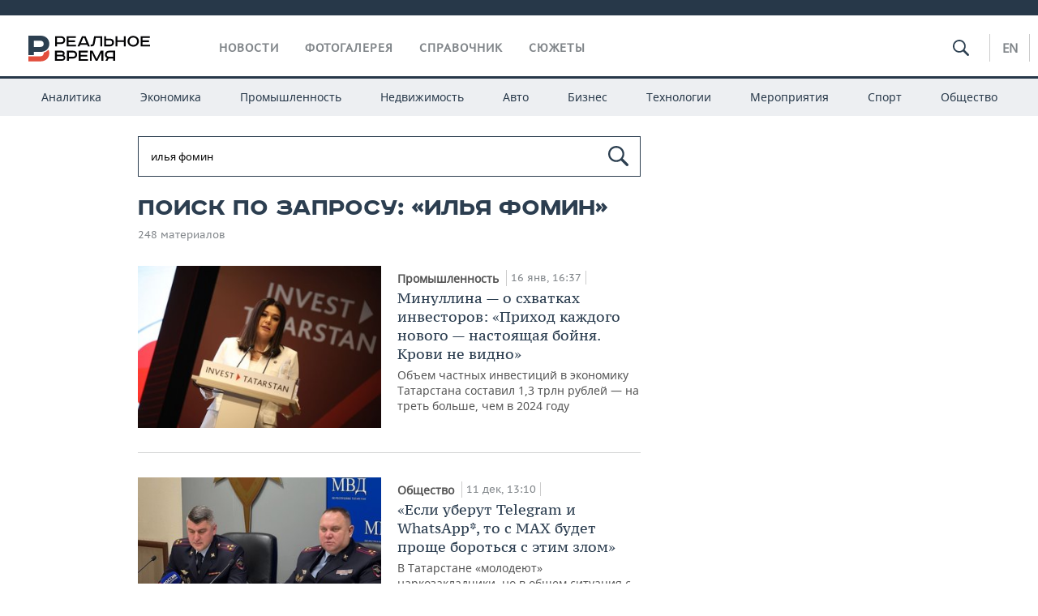

--- FILE ---
content_type: text/html; charset=utf-8
request_url: https://realnoevremya.ru/search/%D0%B8%D0%BB%D1%8C%D1%8F%20%D1%84%D0%BE%D0%BC%D0%B8%D0%BD
body_size: 15488
content:
<!DOCTYPE html>
<html lang="ru">
<head prefix="og: https://ogp.me/ns# fb: https://ogp.me/ns/fb# article: https://ogp.me/ns/article#">
    <meta http-equiv="Content-Type" content="text/html; charset=utf-8" />
    <link rel="icon" type="image/png" href="/favicon-16x16.png" sizes="16x16" />
    <link rel="icon" type="image/png" href="/favicon-32x32.png" sizes="32x32" />
    <link rel="icon" type="image/png" href="/favicon-96x96.png" sizes="96x96" />
    <link rel="icon" type="image/png" href="/favicon-192x192.png" sizes="192x192" />
    <meta name="twitter:card" content="summary_large_image" />
    <meta name="twitter:site" content="@Realnoevremya" />
        <meta property="og:type" content="Article" />
    <meta property="og:locale" content="ru_RU"/>
    <meta property="og:site_name" content="Реальное время"/>
    <meta property="og:url" content="https://realnoevremya.ru/search/илья фомин" />
            <link rel="image_src" href="https://realnoevremya.ru/assets/journal/images/social-logo.png" />
        <meta property="vk:image" content="https://realnoevremya.ru/assets/journal/images/social-logo.png" />
        <meta property="twitter:image" content="https://realnoevremya.ru/assets/journal/images/social-logo.png" />
        <meta property="og:image" content="https://realnoevremya.ru/assets/journal/images/social-logo.png" />
        <meta property="og:image:width" content="600" />
        <meta property="og:image:height" content="320" />
        <meta property="og:title" content="Поиск по запросу «илья фомин» — Реальное время" />
    <meta property="twitterDescription" content="Поиск по запросу «илья фомин» — Реальное время" />
    <meta property="og:description" content="Узнайте больше по теме: илья фомин. Ознакомьтесь с детальной информацией в экспертных статьях и новостях на сайте интернет-газеты Реальное время." />
    <meta property="pageDescription" content="Узнайте больше по теме: илья фомин. Ознакомьтесь с детальной информацией в экспертных статьях и новостях на сайте интернет-газеты Реальное время." />
    <meta name="description" content="Узнайте больше по теме: илья фомин. Ознакомьтесь с детальной информацией в экспертных статьях и новостях на сайте интернет-газеты Реальное время." />
            <meta name="keywords" content="новости, новости казани и татарстана, новости россии, спорт, политика, экономика, финансы, бизнес газета, курсы валют, исследование" />
                    <link rel="canonical" href="https://realnoevremya.ru/search/илья фомин">
        
            <meta name="robots" content="index, follow">
    
    
    <link rel="alternate" media="only screen and (max-width: 640px)" href="https://m.realnoevremya.ru/search/илья фомин">

    <title>Поиск по запросу «илья фомин» — Реальное время</title>
    <link rel="icon" href="/favicon.svg" type="image/x-icon">

        <link rel="stylesheet" href="/assets/journal/css/styles.min.css?v=1473867705">
    <link rel="stylesheet" type="text/css" href="/assets/journal/css/content-style.css?v=1473867705" />
    <link rel="stylesheet" href="/assets/journal/css/print.css" media="print" />
</head>

<body class="search index">
<div class="pageWrap">
    <svg xmlns="http://www.w3.org/2000/svg" xmlns:xlink="http://www.w3.org/1999/xlink" x="0px" y="0px"  style="display: none;" >
    <symbol id="logo-text" viewBox="0 0 150 32">
            <path class="st0" d="M40.3,0.7c2.9,0,5.1,1.9,5.1,4.8s-2.2,4.8-5.1,4.8h-5v2.9h-2.3V0.7H40.3z M35.3,8.2h5c1.7,0,2.9-1,2.9-2.7
        c0-1.7-1.2-2.7-2.9-2.7h-5V8.2z"/>
            <path class="st0" d="M58.5,0.7v2.1h-8.9v3h8v2.1h-8v3.3h9.2v2.1H47.3V0.7H58.5z"/>
            <path class="st0" d="M70.5,0.7l5.3,12.5h-2.4l-0.9-2H64l-0.9,2h-2.5l5.5-12.5H70.5z M64.8,9.2h6.7L69,2.7h-1.4L64.8,9.2z"/>
            <path class="st0" d="M91,0.7v12.5h-2.3V2.8h-5.6l-1.4,7.3c-0.4,2.1-1.7,3.1-3.7,3.1h-1.3V11h1.1c0.9,0,1.4-0.4,1.6-1.2l1.7-9.1H91
        z"/>
            <path class="st0" d="M95.7,0.7v3h4.8c2.9,0,5.1,1.8,5.1,4.7c0,2.9-2.2,4.8-5.1,4.8h-7.1V0.7H95.7z M95.7,11.1h4.6
        c1.9,0,2.9-1,2.9-2.7c0-1.8-1.1-2.7-2.9-2.7h-4.6V11.1z"/>
            <path class="st0" d="M109.8,0.7v5h8v-5h2.3v12.5h-2.3V7.7h-8v5.5h-2.3V0.7H109.8z"/>
            <path class="st0" d="M129.3,13.5c-3.9,0-7-2.6-7-6.6s3.1-6.6,7-6.6s7,2.6,7,6.6S133.2,13.5,129.3,13.5z M129.3,11.5
        c2.7,0,4.7-1.7,4.7-4.6c0-2.9-2.1-4.6-4.7-4.6c-2.6,0-4.7,1.7-4.7,4.6S126.7,11.5,129.3,11.5z"/>
            <path class="st0" d="M149.7,0.7v2.1h-8.9v3h8v2.1h-8v3.3h9.2v2.1h-11.5V0.7H149.7z"/>
            <path class="st0" d="M40.9,18.6c2.3,0,3.8,1.3,3.8,3.2c0,1-0.3,1.8-1.1,2.3c1.2,0.5,1.9,1.7,1.9,3.1c0,2.1-1.7,3.8-4.1,3.8h-8.6
        V18.6H40.9z M35.3,23.6h5.9c0.9,0,1.4-0.7,1.4-1.4c0-0.8-0.4-1.5-1.7-1.5h-5.6L35.3,23.6L35.3,23.6z M35.3,29h6.2
        c1.3,0,2-0.8,2-1.7c0-1.1-0.7-1.7-1.8-1.7h-6.4L35.3,29L35.3,29z"/>
            <path class="st0" d="M55,18.6c2.9,0,5.1,1.9,5.1,4.8s-2.2,4.8-5.1,4.8h-5.1v2.9h-2.3V18.6H55z M49.9,26.1h5c1.7,0,2.9-1,2.9-2.7
        c0-1.7-1.2-2.7-2.9-2.7h-5V26.1z"/>
            <path class="st0" d="M73.3,18.6v2.1h-8.9v3h8v2.1h-8V29h9.2v2.1H62.1V18.6L73.3,18.6L73.3,18.6z"/>
            <path class="st0" d="M79.2,18.6l4.9,9.9h0.1l4.9-9.9h3.3v12.5h-2.3v-9.7h-0.2l-4.8,9.7H83l-4.7-9.7h-0.2v9.7h-2.2V18.6L79.2,18.6
        L79.2,18.6z"/>
            <path class="st0" d="M106.8,31.1h-2.3v-2.9H99l-1.6,2.9h-2.5l2-3.5c-1.6-0.8-2.5-2.3-2.5-4.2c0-2.9,2.2-4.8,5.1-4.8h7.4V31.1z
         M99.5,20.7c-1.7,0-2.9,1.1-2.9,2.7c0,1.7,1.2,2.6,2.9,2.6h5v-5.4H99.5z"/>
    </symbol>
    <symbol id="logo-P" viewBox="0 0 150 32">
        <path class="st1" d="M15.1,0c6.1,0,10.7,4.1,10.7,10.1S21.2,20,15.1,20H6.8v4.1H0V0H15.1z M6.8,13.9h8c2.4,0,4.1-1.3,4.1-3.7
			c0-2.4-1.7-4-4.1-4h-8V13.9z"/>
    </symbol>
    <symbol id="logo-B" viewBox="0 0 150 32">
        <path class="st2" d="M18.9,20.9c0,0.2,0,0.4,0,0.6c0,2.4-1.7,4-4.1,4h-8l0,0H0v6.2h15.1c6.1,0,10.7-4.1,10.7-10.1
			c0-1.6-0.3-3.1-1-4.4C23.6,18.7,21.4,20.3,18.9,20.9L18.9,20.9L18.9,20.9z"/>
    </symbol>

    <symbol id="logo-text-en" viewBox="0 0 150 32">
        <polygon points="59.7,1.3 59.7,3.3 50.9,3.3 50.9,6.3 58.7,6.3 58.7,8.3 50.9,8.3 50.9,11.6 60,11.6 60,13.7 48.6,13.7 48.6,1.3
		"/>
        <path d="M65.9,9.7h6.6l-2.6-6.4h-1.4L65.9,9.7z M71.4,1.3l5.2,12.3h-2.3l-0.9-1.9H65l-0.9,1.9h-2.4l5.4-12.3H71.4z"/>
        <polygon points="80.9,1.3 80.9,11.6 89.7,11.6 89.7,13.7 78.5,13.7 78.5,1.3 	"/>
        <polygon points="93.8,1.3 101.9,10.5 101.9,1.3 104.3,1.3 104.3,13.7 101.9,13.7 93.7,4.4 93.7,13.7 91.5,13.7 91.5,1.3 	"/>
        <path d="M113.2,12.1c2.7,0,4.7-1.7,4.7-4.6s-2-4.6-4.7-4.6c-2.6,0-4.6,1.7-4.6,4.6S110.6,12.1,113.2,12.1 M113.2,14
		c-3.8,0-6.9-2.6-6.9-6.5s3.1-6.5,6.9-6.5c3.8,0,6.9,2.6,6.9,6.5S117,14,113.2,14"/>
        <polygon points="133.3,1.3 133.3,3.3 124.5,3.3 124.5,6.3 132.3,6.3 132.3,8.3 124.5,8.3 124.5,11.6 133.6,11.6 133.6,13.7
		122.2,13.7 122.2,1.3 	"/>
        <polygon points="36.4,18.7 40.7,29 41.6,29 46,18.7 48.4,18.7 43,31 39.3,31 33.8,18.7 	"/>
        <path d="M52.6,26h4.9c1.7,0,2.9-1,2.9-2.7s-1.2-2.7-2.9-2.7h-4.9C52.6,20.7,52.6,26,52.6,26z M57.6,18.7c2.9,0,5,1.9,5,4.8
		c0,2-1.1,3.4-2.6,4.1l1.9,3.4h-2.4l-1.6-2.9h-5.3V31h-2.2V18.7H57.6z"/>
        <path d="M36.7,8.8h4.9c1.7,0,2.9-1,2.9-2.7s-1.2-2.7-2.9-2.7h-4.9V8.8z M41.6,1.3c2.9,0,5,1.9,5,4.8c0,2-1.1,3.4-2.6,4.1l1.9,3.4
		h-2.4l-1.6-2.9h-5.3v2.9h-2.2V1.3H41.6z"/>
        <polygon points="76,18.7 76,20.7 67.2,20.7 67.2,23.7 75.1,23.7 75.1,25.7 67.2,25.7 67.2,28.9 76.3,28.9 76.3,31 65,31 65,18.7
		"/>
        <polygon points="81.8,18.7 86.6,28.3 86.7,28.3 91.6,18.7 94.8,18.7 94.8,31 92.6,31 92.6,21.4 92.3,21.4 87.7,31 85.6,31 81,21.4
		80.7,21.4 80.7,31 78.5,31 78.5,18.7 	"/>
        <polygon points="99.3,18.7 103.5,25.7 103.8,25.7 108,18.7 110.6,18.7 104.7,27.9 104.7,31 102.4,31 102.4,27.9 96.6,18.7 	"/>
        <path d="M113.4,27.1h6.6l-2.6-6.4h-1.4L113.4,27.1z M119,18.7l5.2,12.3h-2.3l-0.9-1.9h-8.4l-0.9,1.9h-2.4l5.4-12.3H119z"/>
    </symbol>


    <symbol id="searchico" viewBox="0 0 410.23 410.23">
        <path d="M401.625,364.092l-107.1-107.1c19.125-26.775,30.6-59.288,30.6-93.713c0-89.888-72.675-162.562-162.562-162.562
		S0,73.392,0,163.279s72.675,162.562,162.562,162.562c34.425,0,66.938-11.475,93.713-30.6l107.1,107.1
		c9.562,9.562,26.775,9.562,38.25,0l0,0C413.1,390.867,413.1,375.566,401.625,364.092z M162.562,287.592
		c-68.85,0-124.312-55.463-124.312-124.312c0-68.85,55.462-124.312,124.312-124.312c68.85,0,124.312,55.462,124.312,124.312
		C286.875,232.129,231.412,287.592,162.562,287.592z"/>
    </symbol>

    <symbol id="white-calendar" viewBox="0 0 485 485">
        <path class="st1" d="M438.2,71.7V436H46.8V71.7H438.2 M476.9,32.3h-38.7H46.8H8.1v39.3V436v39.3h38.7h391.4h38.7V436V71.7V32.3
        L476.9,32.3z"/>

        <rect x="147.8" y="9.7" class="st1" width="38.7" height="117.2"/>
        <rect x="295" y="9.7" class="st1" width="38.7" height="117.2"/>

        <rect x="90" y="200" width="50" height="50"/>
        <rect x="220" y="200" width="50" height="50"/>
        <rect x="350" y="200" width="50" height="50"/>

        <rect x="90" y="320" width="50" height="50"/>
        <rect x="220" y="320" width="50" height="50"/>
        <rect x="350" y="320" width="50" height="50"/>
    </symbol>

    <symbol id="social-vk" viewBox="0 0 11.9 17.9">
        <path d="M8.7,8.1L8.7,8.1C10,7.7,11,6.5,11,4.8c0-2.3-1.9-3.6-4-3.6H0v15.5h6.4c3.9,0,5.5-2.5,5.5-4.7C11.9,9.5,10.6,8.5,8.7,8.1z
	 M3.6,3.9h0.8c0.6,0,1.5-0.1,2,0.2C6.9,4.5,7.2,5,7.2,5.6c0,0.5-0.2,1-0.6,1.4C6,7.4,5.3,7.3,4.7,7.3H3.6V3.9z M7.3,13.5
	c-0.5,0.4-1.4,0.3-2,0.3H3.6V10h1.9c0.6,0,1.3,0,1.8,0.3s0.9,1,0.9,1.6C8.1,12.5,7.9,13.1,7.3,13.5z"/>
    </symbol>

    <symbol id="social-tw" viewBox="0 0 20.2 17.9">
        <path d="M20.2,2.7c-0.7,0.3-1.5,0.6-2.4,0.7c0.9-0.6,1.5-1.4,1.8-2.3c-0.8,0.5-1.7,0.8-2.6,1c-0.8-0.8-1.8-1.3-3-1.3
		c-2.3,0-4.1,1.8-4.1,4.1c0,0.3,0,0.6,0.1,0.9C6.6,5.6,3.5,4,1.5,1.5C1.1,2.1,0.9,2.8,0.9,3.6C0.9,5,1.6,6.3,2.7,7
		C2,7,1.4,6.8,0.8,6.5c0,0,0,0,0,0.1c0,2,1.4,3.7,3.3,4c-0.3,0.1-0.7,0.1-1.1,0.1c-0.3,0-0.5,0-0.8-0.1c0.5,1.6,2.1,2.8,3.9,2.9
		c-1.4,1.1-3.2,1.8-5.1,1.8c-0.3,0-0.7,0-1-0.1c1.8,1.2,4,1.9,6.3,1.9c7.6,0,11.7-6.3,11.7-11.7c0-0.2,0-0.4,0-0.5
		C18.9,4.2,19.6,3.5,20.2,2.7z"/>
    </symbol>

    <symbol id="social-fb" viewBox="0 0 15.3 17.9">
        <path d="M10.8,0H8.5C5.9,0,4.2,1.7,4.2,4.4v2H1.9c-0.2,0-0.4,0.2-0.4,0.4v2.9c0,0.2,0.2,0.4,0.4,0.4h2.3v7.4c0,0.2,0.2,0.4,0.4,0.4
		h3c0.2,0,0.4-0.2,0.4-0.4v-7.4h2.7c0.2,0,0.4-0.2,0.4-0.4V6.8c0-0.1,0-0.2-0.1-0.3c-0.1-0.1-0.2-0.1-0.3-0.1H8V4.7
		c0-0.8,0.2-1.2,1.3-1.2h1.6c0.2,0,0.4-0.2,0.4-0.4V0.4C11.2,0.2,11,0,10.8,0z"/>
    </symbol>

    <symbol id="social-yt" viewBox="0 0 24.8 17.9">
        <path d="M23.6,4.4c0-1.9-1.5-3.4-3.4-3.4H4.5C2.6,1,1.1,2.5,1.1,4.4v9c0,1.9,1.5,3.4,3.4,3.4h15.8
		c1.9,0,3.4-1.5,3.4-3.4v-9H23.6z M10.2,12.7V4.3l6.4,4.2L10.2,12.7z"/>
    </symbol>

    <symbol id="social-inc" viewBox="0 0 512 512">
        <path d="M352,0H160C71.6,0,0,71.6,0,160v192c0,88.4,71.6,160,160,160h192c88.4,0,160-71.6,160-160V160 C512,71.6,440.4,0,352,0z M464,352c0,61.8-50.2,112-112,112H160c-61.8,0-112-50.2-112-112V160C48,98.2,98.2,48,160,48h192 c61.8,0,112,50.2,112,112V352z"/>
        <path d="M256,128c-70.7,0-128,57.3-128,128s57.3,128,128,128s128-57.3,128-128S326.7,128,256,128z M256,336 c-44.1,0-80-35.9-80-80c0-44.1,35.9-80,80-80s80,35.9,80,80C336,300.1,300.1,336,256,336z"/>
        <circle cx="393.6" cy="118.4" r="17.1"/>
    </symbol>
</svg>
        <div class="topSpecial">
            <div class="siteWidth">
                    <ins data-revive-zoneid="10" data-revive-id="8c89e224c36626625246cabeff524fd5"></ins>

            </div>
        </div>
    
    <header >
        <div class="siteWidth clearfix">
    <a href="/" class="logo">
                <svg  xmlns:xlink="http://www.w3.org/1999/xlink" height="32px" width="150px">
            <use xlink:href="#logo-text" class="top-logo-text"></use>
            <use xlink:href="#logo-P" class="top-logo-P"></use>
            <use xlink:href="#logo-B" class="top-logo-B"></use>
        </svg>
    </a>
    <nav id="topMenu">
        <ul>
                            <li >
                    <a href="/news">Новости</a>
                </li>
                <li >
                    <a href="/galleries">Фотогалерея</a>
                </li>
                <li >
                    <a href="/companies">Справочник</a>
                    <ul class="sub">
                        <li><a href="/persons">Список персон</a></li>
                        <li><a href="/companies">Список компаний</a></li>
                    </ul>
                </li>

                <li class=" last">
                    <a href="/stories">Сюжеты</a>
                </li>
                    </ul>
    </nav>

    <div class="additionalMenu">

        <div class="topSearch ">
            <form action="/search" method="get" autocomplete="off">
                <input type="text" placeholder="" name="query" value="">
                <svg  xmlns:xlink="http://www.w3.org/1999/xlink" height="20px" width="20px">
                    <use xlink:href="#searchico" class="top-searchico"></use>
                </svg>
            </form>
        </div>

        <ul class="langSelect" >
                            <li><a href="//realnoevremya.com">En</a> </li>
                    </ul>
    </div>
</div>


<nav class="subMenu">
    <div class="content">
        <ul>
            <li >
                <a href="/analytics">Аналитика</a>
                <ul class="sub">
                    <!--li >
                        <a href="/analytics/archive/articles">Архив аналитики</a>
                    </li-->
                    <!--li >
                        <a href="/analytics/indexes">Индексы цен</a>
                    </li-->
                    <!--li >
                        <a href="/news/analytics">Новости аналитики</a>
                    </li-->
                    <li><a href="/stories/107">Декларации о доходах</a></li>
                    <li><a href="/stories/79">Короли госзаказа ПФО</a></li>
                    <li><a href="/stories/12">Вузы Татарстана</a></li>
                    <li><a href="/stories/29">Кому принадлежат торговые центры Татарстана</a></li>
                </ul>
            </li>
            <li >
                <a href="/economics">Экономика</a>
                <ul class="sub">
                    <li >
                        <a href="/economics/finances">Финансы</a>
                    </li>
                    <li >
                        <a href="/economics/banks">Банки</a>
                    </li>
                    <li >
                        <a href="/economics/budget">Бюджет</a>
                    </li>
                    <li >
                        <a href="/economics/investments">Инвестиции</a>
                    </li>
                </ul>
            </li>
            <li >
                <a href="/industry">Промышленность</a>
                <ul class="sub">
                    <li >
                        <a href="/industry/agriculture">Агропром</a>
                    </li>
                    <li >
                        <a href="/industry/machinery">Машиностроение</a>
                    </li>
                    <li >
                        <a href="/industry/petrochemistry">Нефтехимия</a>
                    </li>
                    <li >
                        <a href="/industry/oil">Нефть</a>
                    </li>
                    <li >
                        <a href="/industry/opk">ОПК</a>
                    </li>
                    <li >
                        <a href="/industry/energy">Энергетика</a>
                    </li>
                </ul>
            </li>
            <li >
                <a href="/realty">Недвижимость</a>
            </li>
            <li class="">
                <a href="/auto">Авто</a>
            </li>
            <li >
                <a href="/business">Бизнес</a>
                <ul class="sub">
                    <li  style="display:none;">
                        <a href="/business/cases">Кейс</a>
                    </li>
                    <li >
                        <a href="/business/retail">Розничная торговля</a>
                    </li>
                    <li >
                        <a href="/business/transport">Транспорт</a>
                    </li>
                    <li >
                        <a href="/business/services">Услуги</a>
                    </li>
                </ul>
            </li>
            <li >
                <a href="/technologies">Технологии</a>
                <ul class="sub">
                    <li >
                        <a href="/technologies/it">IT</a>
                    </li>
                    <li >
                        <a href="/technologies/media">Медиа</a>
                    </li>
                    <li >
                        <a href="/technologies/telecommunication">Телекоммуникации</a>
                    </li>
                </ul>
            </li>
            <li class="">
                <a href="/events">Мероприятия</a>
                <ul class="sub">
                    <li >
                        <a href="/events/outside">Выездная редакция</a>
                    </li>
                    <li >
                        <a href="/events/brunches">Бизнес-бранчи</a>
                    </li>
                    <!--li >
                        <a href="/events/forums">Бизнес-форум</a>
                    </li-->
                    <li >
                        <a href="/events/online">Online-конференции</a>
                    </li>
                    <li >
                        <a href="/events/lectures">Открытая лекция</a>
                    </li>
<!--                    <li>-->
<!--                        <a href="https://realnoevremya.ru/longreads/realrating/" target="_blank">Реальный Рейтинг</a>-->
<!--                    </li>-->
                </ul>
            </li>
            <li class="">
                <a href="/sports">Спорт</a>
                <ul class="sub">
                    <li >
                        <a href="/sports/football">Футбол</a>
                    </li>
                    <li >
                        <a href="/sports/hockey">Хоккей</a>
                    </li>
                    <li >
                        <a href="/sports/basketball">Баскетбол</a>
                    </li>
                    <li >
                        <a href="/sports/volleyball">Волейбол</a>
                    </li>
                    <li >
                        <a href="/sports/cybersport">Киберспорт</a>
                    </li>
                    <li >
                        <a href="/sports/figure-skating">Фигурное катание</a>
                    </li>
                    <li >
                        <a href="/sports/water">Водные виды спорта</a>
                    </li>
                    <li >
                        <a href="/sports/bandy">Хоккей с мячом</a>
                    </li>
                </ul>
            </li>
            <li class="">
                <a href="/society">Общество</a>
                <ul class="sub">
                    <li >
                        <a href="/society/authorities">Власть</a>
                    </li>
                    <li >
                        <a href="/society/infrastructure">Инфраструктура</a>
                    </li>
                    <li >
                        <a href="/society/history">История</a>
                    </li>
                    <li >
                        <a href="/society/culture">Культура</a>
                    </li>
                    <li >
                        <a href="/society/medicine">Медицина</a>
                    </li>
                    <li >
                        <a href="/society/education">Образование</a>
                    </li>
                    <li >
                        <a href="/incidents">Происшествия</a>
                    </li>
                </ul>
            </li>
        </ul>

    </div>
</nav>
    </header>

    <section>
        <div class="siteWidth2 clearfix">
    <div class="detailNewsCol">
        <div class="tagSearch">

            <form class="bigSearch" action="/search">
                <input type="text"
                       name="query"
                       placeholder="Поиск по запросу"
                       value="илья фомин"                 >
                <svg xmlns:xlink="http://www.w3.org/1999/xlink" height="25px" width="25px">
                    <use xlink:href="#searchico" class="top-searchico"></use>
                </svg>

                <!--input type="submit" alt="Поиск по запросу"-->
            </form>

            
            <!-- если поле поиска пустое то блок ниже не будет показан -->
            <h1>Поиск по запросу: &laquo;илья фомин&raquo;</h1>
                            <div class="materialCounter">248 материалов</div>
                <ul>
                                                                                                                                            <li class="card withPic leftPic " >
        
        <a href="/articles/377723-air-otchitalsya-ob-itogah-2025-goda">
                            <span class="pic">
                   <img class="lazyload blur-up" src="/uploads/mediateka/08/98/372aeadbf0b8662a.lazy.jpg" data-src="/uploads/mediateka/08/98/372aeadbf0b8662a.thumb.jpg" alt="Минуллина — о схватках инвесторов: «Приход каждого нового — настоящая бойня. Крови не видно»">                </span>
                    </a>

                <span class="meta-info">
            <span class="border categories"><a href='/industry' class='border l-category'> Промышленность </a></span>            <span class="border date">16 янв, 16:37</span>
            <span class="border">
                                            </span>
        </span>
        
        <a href="/articles/377723-air-otchitalsya-ob-itogah-2025-goda">
            <strong>Минуллина — о схватках инвесторов: «Приход каждого нового — настоящая бойня. Крови не видно»</strong>
            Объем частных инвестиций в экономику Татарстана составил 1,3 трлн рублей — на треть больше, чем в 2024 году        </a>
    </li>
                                                                                                                                                                                                <li class="card withPic leftPic " >
        
        <a href="/articles/371994-sluchaev-rasprostraneniya-narkotikov-cherez-mah-poka-ne-bylo">
                            <span class="pic">
                   <img class="lazyload blur-up" src="/uploads/mediateka/fa/56/a96683a25361d1ae.lazy.jpg" data-src="/uploads/mediateka/fa/56/a96683a25361d1ae.thumb.jpg" alt="«Если уберут Telegram и WhatsApp*, то с МАХ будет проще бороться с этим злом»">                </span>
                    </a>

                <span class="meta-info">
            <span class="border categories"><a href='/society' class='border l-category'> Общество </a></span>            <span class="border date">11 дек, 13:10</span>
            <span class="border">
                                            </span>
        </span>
        
        <a href="/articles/371994-sluchaev-rasprostraneniya-narkotikov-cherez-mah-poka-ne-bylo">
            <strong>«Если уберут Telegram и WhatsApp*, то с МАХ будет проще бороться с этим злом»</strong>
            В Татарстане «молодеют» наркозакладчики, но в общем ситуация с наркотиками остается контролируемой и стабильной        </a>
    </li>
                                                                                                                                                            <li>
    <a href="/news/365304-rubin-obyavil-sostav-na-match-s-dinamo-karpina-v-kazani">
                    <span class="pic">
                <img class="lazyload blur-up" src="/uploads/mediateka/bb/b2/e82fd52777b41009.lazy.jpg" data-src="/uploads/mediateka/bb/b2/e82fd52777b41009.thumb.jpg" alt="«Рубин» объявил состав на матч с «Динамо» Карпина в Казани">            </span>
                <span class="date"> 01 ноя, 16:47</span> 
        
                <strong>«Рубин» объявил состав на матч с «Динамо» Карпина в Казани</strong>
    </a>
</li>
                                                                                                                                                            <li>
    <a href="/news/364139-igroki-rubina-ne-popali-v-rasshirennyy-sostav-sbornoy-rossii-v-noyabre">
                    <span class="pic">
                <img class="lazyload blur-up" src="/uploads/mediateka/gallery/73/3e/67aa2817cf5a157a.lazy.jpg" data-src="/uploads/mediateka/gallery/73/3e/67aa2817cf5a157a.thumb.jpg" alt="Игроки «Рубина» не попали в расширенный состав сборной России в ноябре">            </span>
                <span class="date"> 27 окт, 14:41</span> 
        
                <strong>Игроки «Рубина» не попали в расширенный состав сборной России в ноябре</strong>
    </a>
</li>
                                                                                                                                                                                                <li class="card withPic leftPic " >
        
        <a href="/articles/363584-kogda-uvolyat-stankovicha-iz-spartaka-neudobnyy-sopernik-rubina">
                            <span class="pic">
                   <img class="lazyload blur-up" src="/uploads/mediateka/gallery/c9/f9/936c9dc19b543a1e.lazy.jpg" data-src="/uploads/mediateka/gallery/c9/f9/936c9dc19b543a1e.thumb.jpg" alt="Когда уволят Станковича из «Спартака», неудобный соперник «Рубина» и «Динамо» без Фомина">                </span>
                    </a>

                <span class="meta-info">
            <span class="border categories"><a href='/sports' class='border l-category'> Спорт </a></span>            <span class="border date">24 окт, 17:00</span>
            <span class="border">
                                            </span>
        </span>
        
        <a href="/articles/363584-kogda-uvolyat-stankovicha-iz-spartaka-neudobnyy-sopernik-rubina">
            <strong>Когда уволят Станковича из «Спартака», неудобный соперник «Рубина» и «Динамо» без Фомина</strong>
            Превью 13-го тура Российской премьер-лиги (РПЛ)        </a>
    </li>
                                                                                                                                                            <li>
    <a href="/news/340210-kazan-razmestit-reklamu-na-kryshah-gorodskih-ostanovok">
                    <span class="pic">
                <img class="lazyload blur-up" src="/uploads/mediateka/41/cc/ed200538216a9bc1.lazy.jpg" data-src="/uploads/mediateka/41/cc/ed200538216a9bc1.thumb.jpg" alt="Казанские остановки обзаведутся рекламными крышами">            </span>
                <span class="date"> 26 июн, 17:35</span> 
        
                <strong>Казанские остановки обзаведутся рекламными крышами</strong>
    </a>
</li>
                                                                                                                                                                                                <li class="card withPic leftPic " >
        
        <a href="/articles/337848-den-v-istorii-19-iyunya">
                            <span class="pic">
                   <img class="lazyload blur-up" src="/uploads/mediateka/2a/dc/8d14355de83cb7b6.lazy.jpg" data-src="/uploads/mediateka/2a/dc/8d14355de83cb7b6.thumb.jpg" alt="День в истории 19 июня: создали комиссию по ликбезу, провели первый Всемирный конгресс татар">                </span>
                    </a>

                <span class="meta-info">
            <span class="border categories"><a href='/digest' class='border l-category'> Дайджест </a></span>            <span class="border date">19 июн, 00:00</span>
            <span class="border">
                                            </span>
        </span>
        
        <a href="/articles/337848-den-v-istorii-19-iyunya">
            <strong>День в истории 19 июня: создали комиссию по ликбезу, провели первый Всемирный конгресс татар</strong>
            Ключевые годовщины, дни рождения, интересные события 19 июня 2025 года        </a>
    </li>
                                                                                                                                                                                                <li class="card withPic leftPic " >
        
        <a href="/articles/335680-glavnoe-k-utru-15-maya">
                            <span class="pic">
                   <img class="lazyload blur-up" src="/uploads/mediateka/d8/74/375b44502b9f9a8c.lazy.jpg" data-src="/uploads/mediateka/d8/74/375b44502b9f9a8c.thumb.jpg" alt="Путин назвал состав делегации РФ для переговоров в Стамбуле, дропперам ограничили переводы средств">                </span>
                    </a>

                <span class="meta-info">
            <span class="border categories"><a href='/digest' class='border l-category'> Дайджест </a></span>            <span class="border date">15 май, 08:00</span>
            <span class="border">
                                            </span>
        </span>
        
        <a href="/articles/335680-glavnoe-k-utru-15-maya">
            <strong>Путин назвал состав делегации РФ для переговоров в Стамбуле, дропперам ограничили переводы средств</strong>
                    </a>
    </li>
                                                                                                                                                                                                <li class="card withPic leftPic " >
        
        <a href="/articles/335376-strela-ak-bars-vyderzhala-nastoyaschuyu-bitvu-v-krasnoyarske">
                            <span class="pic">
                   <img class="lazyload blur-up" src="/uploads/mediateka/39/0a/e77bed4cc9d70f41.lazy.jpg" data-src="/uploads/mediateka/39/0a/e77bed4cc9d70f41.thumb.jpg" alt="«Стрела-Ак Барс» выдержала настоящую битву в Красноярске">                </span>
                    </a>

                <span class="meta-info">
            <span class="border categories"><a href='/sports' class='border l-category'> Спорт </a></span>            <span class="border date">13 май, 00:00</span>
            <span class="border">
                                            </span>
        </span>
        
        <a href="/articles/335376-strela-ak-bars-vyderzhala-nastoyaschuyu-bitvu-v-krasnoyarske">
            <strong>«Стрела-Ак Барс» выдержала настоящую битву в Красноярске</strong>
            Краткие итоги игры: получили бонусное очко, потеряли бойца, сохранили лицо        </a>
    </li>
                                                                                                                                                                                                <li class="card withPic leftPic " >
        
        <a href="/articles/332723-strela-ak-bars-vzyala-superkubok-i-startuet-v-chempionate">
                            <span class="pic">
                   <img class="lazyload blur-up" src="/uploads/mediateka/55/bf/76c44fc236672edb.lazy.jpg" data-src="/uploads/mediateka/55/bf/76c44fc236672edb.thumb.jpg" alt="«Стрела-Ак Барс» взяла Суперкубок и стартует в чемпионате">                </span>
                    </a>

                <span class="meta-info">
            <span class="border categories"><a href='/sports' class='border l-category'> Спорт </a></span>            <span class="border date">29 апр, 00:00</span>
            <span class="border">
                                            </span>
        </span>
        
        <a href="/articles/332723-strela-ak-bars-vzyala-superkubok-i-startuet-v-chempionate">
            <strong>«Стрела-Ак Барс» взяла Суперкубок и стартует в чемпионате</strong>
            Казанская команда существенно изменилась перед новым сезоном        </a>
    </li>
                                                                                                                                                                                                <li class="card withPic leftPic " >
        
        <a href="/articles/329266-rubinovec-albert-fayzullin-u-viktora-kolotova-bylo-prozvische-toschiy">
                            <span class="pic">
                   <img class="lazyload blur-up" src="/uploads/mediateka/7c/ee/3f891082dd66cd7f.lazy.jpg" data-src="/uploads/mediateka/7c/ee/3f891082dd66cd7f.thumb.jpg" alt="«Рубиновец» Альберт Файзуллин: «У Виктора Колотова было прозвище Тощий»">                </span>
                    </a>

                <span class="meta-info">
            <span class="border categories"><a href='/sports' class='border l-category'> Спорт </a></span>            <span class="border date">13 апр, 00:00</span>
            <span class="border">
                                            </span>
        </span>
        
        <a href="/articles/329266-rubinovec-albert-fayzullin-u-viktora-kolotova-bylo-prozvische-toschiy">
            <strong>«Рубиновец» Альберт Файзуллин: «У Виктора Колотова было прозвище Тощий»</strong>
            Ветеран казанского футбола — о советском прошлом родной команды        </a>
    </li>
                                                                                                                                                            <li>
    <a href="/news/330808-na-matchi-po-futbolu-s-grenadoy-i-zambiey-vyzvali-futbolista-iz-rubina">
                    <span class="pic">
                <img class="lazyload blur-up" src="/uploads/mediateka/ef/9b/be27bc6733f2e454.lazy.jpg" data-src="/uploads/mediateka/ef/9b/be27bc6733f2e454.thumb.jpg" alt="На матчи по футболу с Гренадой и Замбией вызвали футболиста из «Рубина»">            </span>
                <span class="date"> 13 мар, 15:44</span> 
        
                <strong>На матчи по футболу с Гренадой и Замбией вызвали футболиста из «Рубина»</strong>
    </a>
</li>
                                                                                                                                                                                                <li class="card withPic leftPic " >
        
        <a href="/articles/327411-den-v-istorii-2-fevralya">
                            <span class="pic">
                   <img class="lazyload blur-up" src="/uploads/mediateka/b2/89/c26a77bb1324339a.lazy.jpg" data-src="/uploads/mediateka/b2/89/c26a77bb1324339a.thumb.jpg" alt="День в истории 2 февраля: основание Буэнос-Айреса, Балтийский флот, подвиг Джалиля">                </span>
                    </a>

                <span class="meta-info">
            <span class="border categories"><a href='/digest' class='border l-category'> Дайджест </a></span>            <span class="border date">02 фев, 00:00</span>
            <span class="border">
                                            </span>
        </span>
        
        <a href="/articles/327411-den-v-istorii-2-fevralya">
            <strong>День в истории 2 февраля: основание Буэнос-Айреса, Балтийский флот, подвиг Джалиля</strong>
            Ключевые годовщины, дни рождения, интересные грядущие события 2 февраля 2025 года        </a>
    </li>
                                                                                                                                                                                                <li class="card withPic leftPic " >
        
        <a href="/articles/324369-2024-god-v-sfere-kultury-tatarstana">
                            <span class="pic">
                   <img class="lazyload blur-up" src="/uploads/mediateka/03/99/3add31e4f5b34d33.lazy.jpg" data-src="/uploads/mediateka/03/99/3add31e4f5b34d33.thumb.jpg" alt="Ребрендинг кино, театр Камала, шесть «Золотых масок»: как пережили год деятели культуры">                </span>
                    </a>

                <span class="meta-info">
            <span class="border categories"><a href='/society' class='border l-category'> Общество </a></span>            <span class="border date">04 янв, 00:00</span>
            <span class="border">
                                            </span>
        </span>
        
        <a href="/articles/324369-2024-god-v-sfere-kultury-tatarstana">
            <strong>Ребрендинг кино, театр Камала, шесть «Золотых масок»: как пережили год деятели культуры</strong>
                    </a>
    </li>
                                                                                                                                                                                                <li class="card withPic leftPic " >
        
        <a href="/articles/322500-sbornaya-rossii-po-futbolu-zavershila-god-bez-porazheniy-razgromiv-siriyu">
                            <span class="pic">
                   <img class="lazyload blur-up" src="/uploads/mediateka/02/10/6658e7698f847479.lazy.jpg" data-src="/uploads/mediateka/02/10/6658e7698f847479.thumb.jpg" alt="Разгромили Бруней и Сирию, но что дальше? Сборная России по футболу завершила год без поражений">                </span>
                    </a>

                <span class="meta-info">
            <span class="border categories"><a href='/sports' class='border l-category'> Спорт </a></span>            <span class="border date">19 ноя, 21:55</span>
            <span class="border">
                                            </span>
        </span>
        
        <a href="/articles/322500-sbornaya-rossii-po-futbolu-zavershila-god-bez-porazheniy-razgromiv-siriyu">
            <strong>Разгромили Бруней и Сирию, но что дальше? Сборная России по футболу завершила год без поражений</strong>
            Команда Валерия Карпина не пропустила и не проиграла за 2024 год        </a>
    </li>
                                                                                                                                                            <li>
    <a href="/news/316210-obyavlen-okonchatelnyy-sostav-sbornoy-rossii-na-sentyabrskie-matchi">
                    <span class="pic">
                <img class="lazyload blur-up" src="/uploads/mediateka/42/22/c86b2a54ead8a860.lazy.jpg" data-src="/uploads/mediateka/42/22/c86b2a54ead8a860.thumb.jpg" alt="Объявлен окончательный состав сборной России на сентябрьские матчи">            </span>
                <span class="date"> 29 авг, 18:24</span> 
        
                <strong>Объявлен окончательный состав сборной России на сентябрьские матчи</strong>
    </a>
</li>
                                                                                                                                                            <li>
    <a href="/news/314991-stal-izvesten-sostav-molodezhnoy-sbornoy-rossii-na-turnir-nikolaya-puchkova">
                    <span class="pic">
                <img class="lazyload blur-up" src="/uploads/mediateka/e9/01/696657425eb5599e.lazy.jpg" data-src="/uploads/mediateka/e9/01/696657425eb5599e.thumb.jpg" alt="Четыре игрока системы «Ак Барса» вызваны в молодежную сборную России по хоккею">            </span>
                <span class="date"> 14 авг, 13:45</span> 
        
                <strong>Четыре игрока системы «Ак Барса» вызваны в молодежную сборную России по хоккею</strong>
    </a>
</li>
                                                                                                                                                            <li>
    <a href="/news/309198-sud-moskvy-zaochno-arestoval-zalinu-marshenkulovu">
                    <span class="pic">
                <img class="lazyload blur-up" src="/uploads/mediateka/21/f7/352e9775b2c6fe8f.lazy.jpg" data-src="/uploads/mediateka/21/f7/352e9775b2c6fe8f.thumb.jpg" alt="Суд Москвы заочно арестовал Залину Маршенкулову">            </span>
                <span class="date"> 18 май, 14:35</span> 
        
                <strong>Суд Москвы заочно арестовал Залину Маршенкулову</strong>
    </a>
</li>
                                                                                                                                                                                                <li class="card withPic leftPic " >
        
        <a href="/articles/308630-dazhe-v-baku-zazhgli-hokkeynyy-ogon-teper-nam-ne-hvataet-tolko-kitaya">
                            <span class="pic">
                   <img class="lazyload blur-up" src="/uploads/mediateka/b5/34/534c973354781d83.lazy.jpg" data-src="/uploads/mediateka/b5/34/534c973354781d83.thumb.jpg" alt="Даже в Баку зажгли хоккейный огонь. Теперь нам не хватает только Китая">                </span>
                    </a>

                <span class="meta-info">
            <span class="border categories"><a href='/sports' class='border l-category'> Спорт </a></span>            <span class="border date">13 май, 07:00</span>
            <span class="border">
                                            </span>
        </span>
        
        <a href="/articles/308630-dazhe-v-baku-zazhgli-hokkeynyy-ogon-teper-nam-ne-hvataet-tolko-kitaya">
            <strong>Даже в Баку зажгли хоккейный огонь. Теперь нам не хватает только Китая</strong>
            Стартовал турнир исламского хоккея — как пролог к KazanForum        </a>
    </li>
                                                                                                                                                            <li>
    <a href="/news/307862-orgkomitet-premii-licey-obyavil-dlinnyy-spisok">
                    <span class="pic">
                <img class="lazyload blur-up" src="/uploads/mediateka/98/e6/7469dbdc3381ee7c.lazy.jpg" data-src="/uploads/mediateka/98/e6/7469dbdc3381ee7c.thumb.jpg" alt="Оргкомитет премии «Лицей» объявил длинный список">            </span>
                <span class="date"> 25 апр, 14:15</span> 
        
                <strong>Оргкомитет премии «Лицей» объявил длинный список</strong>
    </a>
</li>
                                                                                                                                                            <li>
    <a href="/news/307826-sud-arestoval-figuranta-dela-byvshego-zamministra-oborony-rossii">
                <span class="date"> 25 апр, 09:19</span> 
        
                <strong>Басманный суд Москвы отправил под стражу фигуранта дела бывшего замминистра обороны России</strong>
    </a>
</li>
                                                                                                                                                            <li>
    <a href="/news/304545-nazvany-populyarnye-shemy-moshennichestva-pered-8-marta">
                <span class="date"> 07 мар, 21:20</span> 
        
                <strong>Названы популярные схемы мошенничества перед 8 Марта</strong>
    </a>
</li>
                                                                                                                                                            <li>
    <a href="/news/304078-futbolistov-rubina-ne-vklyuchili-v-rasshirennyy-sostav-sbornoy-rf-na-sbor">
                    <span class="pic">
                <img class="lazyload blur-up" src="/uploads/mediateka/ea/1c/b469ba9a9bf45691.lazy.jpg" data-src="/uploads/mediateka/ea/1c/b469ba9a9bf45691.thumb.jpg" alt="Футболистов «Рубина» не включили в расширенный состав сборной России на мартовский сбор">            </span>
                <span class="date"> 01 мар, 14:20</span> 
        
                <strong>Футболистов «Рубина» не включили в расширенный состав сборной России на мартовский сбор</strong>
    </a>
</li>
                                                                                                                                                                                                <li class="card withPic leftPic " >
        
        <a href="/articles/301806-den-v-istorii-2-fevralya">
                            <span class="pic">
                   <img class="lazyload blur-up" src="/uploads/mediateka/d4/e7/14de36ce9430fcc5.lazy.jpg" data-src="/uploads/mediateka/d4/e7/14de36ce9430fcc5.thumb.jpg" alt="День в истории 2 февраля: 65 лет с гибели группы Дятлова, окончание Сталинградской битвы, запрет «Колумбайна»*">                </span>
                    </a>

                <span class="meta-info">
            <span class="border categories"><a href='/digest' class='border l-category'> Дайджест </a></span>            <span class="border date">02 фев, 07:00</span>
            <span class="border">
                                            </span>
        </span>
        
        <a href="/articles/301806-den-v-istorii-2-fevralya">
            <strong>День в истории 2 февраля: 65 лет с гибели группы Дятлова, окончание Сталинградской битвы, запрет «Колумбайна»*</strong>
            Ключевые годовщины, дни рождения, интересные грядущие события 2 февраля 2024 года        </a>
    </li>
                                                                                        </ul>

                <div class="clear"></div>

                    <div class="pageNav">
        <ul>
            <li class="current"><a href="/search/илья фомин">1</a></li><li ><a href="/search/илья фомин?&page=2">2</a></li><li ><a href="/search/илья фомин?&page=3">3</a></li><li ><a href="/search/илья фомин?&page=4">4</a></li><li ><a href="/search/илья фомин?&page=5">5</a></li><li><span>...</span></li><li><a href="/search/илья фомин?&page=10">10</a></li>        </ul>
    </div>

            
            <p class="text-before-footer">Вы хотите узнать самые актуальные новости о «илья фомин»? На страницах интернет-газеты «Реальное время» можно не только прочитать информационные и познавательные статьи о «илья фомин», но и познакомиться с подробными обзорами всех событий, касающихся этой темы. Профессиональные журналисты ежедневно следят за происшествиями в Татарстане, а также в России и других странах мира, поэтому новости в каждом блоке регулярно обновляются. У нас вы найдете статьи, которые расскажут о последних изменениях о «илья фомин». Кроме того на нашем портале представлены обзоры мирового финансового рынка, политики, недвижимости. Чтобы всегда быть в курсе событий, читайте «горячие» новости в главной ленте и в других разделах интернет-газеты.</p>
            <!--     -->

                    </div>
    </div>
            <div class="oneCol300 left">
            <div class="specialBlock">
                    <ins data-revive-zoneid="9" data-revive-id="8c89e224c36626625246cabeff524fd5"></ins>

            </div>
        </div>
    
</div>

                    <div class="specialLine center">
                    <ins data-revive-zoneid="12" data-revive-id="8c89e224c36626625246cabeff524fd5"></ins>

            </div>
                <span class="upBtn"></span>
    </section>
</div>
<!-- pageWrap-->

<footer
    >
    <div class="siteWidth clearfix">
        <div class="left">
            <a href="/" class="logo" >
                <svg height="25px" width="117px" >
                    <use xlink:href="#logo-text" class="top-logo-text"></use>
                    <use xlink:href="#logo-P" class="top-logo-P"></use>
                    <use xlink:href="#logo-B" class="top-logo-B"></use>
                </svg>
            </a>
            <span class="age">18+</span>

            <ul class="socials">
                <li class="vk">
                    <a href="http://vk.com/realnoevremya_official" target="_blank" rel="nofollow noindex noopener">
                        <svg xmlns="http://www.w3.org/2000/svg" width="20" height="20" viewBox="0 0 20 20"><path fill="#ccc" d="M10 .4C4.698.4.4 4.698.4 10s4.298 9.6 9.6 9.6s9.6-4.298 9.6-9.6S15.302.4 10 .4zm3.692 10.831s.849.838 1.058 1.227c.006.008.009.016.011.02c.085.143.105.254.063.337c-.07.138-.31.206-.392.212h-1.5c-.104 0-.322-.027-.586-.209c-.203-.142-.403-.375-.598-.602c-.291-.338-.543-.63-.797-.63a.305.305 0 0 0-.095.015c-.192.062-.438.336-.438 1.066c0 .228-.18.359-.307.359h-.687c-.234 0-1.453-.082-2.533-1.221c-1.322-1.395-2.512-4.193-2.522-4.219c-.075-.181.08-.278.249-.278h1.515c.202 0 .268.123.314.232c.054.127.252.632.577 1.2c.527.926.85 1.302 1.109 1.302a.3.3 0 0 0 .139-.036c.338-.188.275-1.393.26-1.643c0-.047-.001-.539-.174-.775c-.124-.171-.335-.236-.463-.26a.55.55 0 0 1 .199-.169c.232-.116.65-.133 1.065-.133h.231c.45.006.566.035.729.076c.33.079.337.292.308 1.021c-.009.207-.018.441-.018.717c0 .06-.003.124-.003.192c-.01.371-.022.792.24.965a.216.216 0 0 0 .114.033c.091 0 .365 0 1.107-1.273a9.718 9.718 0 0 0 .595-1.274c.015-.026.059-.106.111-.137a.266.266 0 0 1 .124-.029h1.781c.194 0 .327.029.352.104c.044.119-.008.482-.821 1.583l-.363.479c-.737.966-.737 1.015.046 1.748z"/></svg>
                    </a>
                </li>

                <li class="tg"><a href="https://t.me/realnoevremya" target="_blank" rel="nofollow noindex noopener">
                        <svg xmlns="http://www.w3.org/2000/svg" width="20" height="20" viewBox="0 0 20 20"><path fill="#ccc" d="M10 0c5.523 0 10 4.477 10 10s-4.477 10-10 10S0 15.523 0 10S4.477 0 10 0Zm4.442 6c-.381.007-.966.207-3.779 1.362a485.41 485.41 0 0 0-5.907 2.512c-.48.189-.73.373-.753.553c-.044.346.46.453 1.094.657c.517.166 1.213.36 1.575.368c.328.007.694-.127 1.098-.4c2.76-1.84 4.183-2.769 4.273-2.789c.063-.014.15-.032.21.02c.059.052.053.15.046.177c-.05.211-2.641 2.538-2.79 2.691l-.072.072c-.55.543-1.105.898-.147 1.521c.866.563 1.37.922 2.26 1.5c.57.368 1.017.805 1.605.752c.271-.025.55-.276.693-1.026c.335-1.77.995-5.608 1.147-7.19a1.742 1.742 0 0 0-.017-.393a.42.42 0 0 0-.144-.27c-.121-.098-.309-.118-.392-.117Z"/></svg>
                    </a>
                </li>

                <li class="yt">
                    <a href="https://rutube.ru/channel/23839985/" target="_blank" rel="nofollow noindex noopener">
                        <svg width="132" height="132" viewBox="0 0 132 132" fill="none" xmlns="http://www.w3.org/2000/svg">
                            <g clip-path="url(#clip0_519_1972)">
                                <path d="M81.5361 62.9865H42.5386V47.5547H81.5361C83.814 47.5547 85.3979 47.9518 86.1928 48.6451C86.9877 49.3385 87.4801 50.6245 87.4801 52.5031V58.0441C87.4801 60.0234 86.9877 61.3094 86.1928 62.0028C85.3979 62.6961 83.814 62.9925 81.5361 62.9925V62.9865ZM84.2115 33.0059H26V99H42.5386V77.5294H73.0177L87.4801 99H106L90.0546 77.4287C95.9333 76.5575 98.573 74.7559 100.75 71.7869C102.927 68.8179 104.019 64.071 104.019 57.7359V52.7876C104.019 49.0303 103.621 46.0613 102.927 43.7857C102.233 41.51 101.047 39.5307 99.362 37.7528C97.5824 36.0698 95.6011 34.8845 93.2223 34.0904C90.8435 33.3971 87.8716 33 84.2115 33V33.0059Z" fill="#ccc"/>
                                <path d="M198 3.05176e-05C198 36.4508 168.451 66.0001 132 66.0001C124.589 66.0001 117.464 64.7786 110.814 62.5261C110.956 60.9577 111.019 59.3541 111.019 57.7359V52.7876C111.019 48.586 110.58 44.8824 109.623 41.7436C108.59 38.3588 106.82 35.4458 104.443 32.938L104.311 32.7988L104.172 32.667C101.64 30.2721 98.7694 28.5625 95.4389 27.4506L95.3108 27.4079L95.1812 27.3701C92.0109 26.446 88.3508 26 84.2115 26H77.2115V26.0059H71.3211C67.8964 18.0257 66 9.23434 66 3.05176e-05C66 -36.4508 95.5492 -66 132 -66C168.451 -66 198 -36.4508 198 3.05176e-05Z" fill="#ccc"/>
                            </g>
                            <rect x="1" y="1" width="130" height="130" rx="65" stroke="#ccc" stroke-width="2"/>
                            <defs>
                                <clipPath id="clip0_519_1972">
                                    <rect width="132" height="132" rx="66" fill="white"/>
                                </clipPath>
                            </defs>
                        </svg>
                    </a>
                </li>
            </ul>

            <br>
            
    <!--LiveInternet counter-->
    <script type="text/javascript"><!--
        document.write("<a rel='nofollow noindex noopener' style='border-bottom-color: transparent;position: absolute; left: -10000px;' href='//www.liveinternet.ru/click;Realnoevremya' " +
            "target=_blank><img src='//counter.yadro.ru/hit;Realnoevremya?t17.2;r" +
            escape(document.referrer) + ((typeof(screen) == "undefined") ? "" :
            ";s" + screen.width + "*" + screen.height + "*" + (screen.colorDepth ?
                screen.colorDepth : screen.pixelDepth)) + ";u" + escape(document.URL) +
            ";" + Math.random() +
            "' alt='' title='LiveInternet: показано число просмотров за 24" +
            " часа, посетителей за 24 часа и за сегодня' " +
            "border='0' width='88' height='31'><\/a>")
        //--></script>
    <!--/LiveInternet-->

    <!-- Yandex.Metrika informer -->
    <a href="https://metrika.yandex.ru/stat/?id=28732741&amp;from=informer"
       target="_blank" rel="nofollow"><img src="https://informer.yandex.ru/informer/28732741/3_0_EFEFEFFF_EFEFEFFF_0_uniques"
                                           style="width:88px; height:31px; border:0;" alt="Яндекс.Метрика" title="Яндекс.Метрика: данные за сегодня (просмотры, визиты и уникальные посетители)" /></a>
    <!-- /Yandex.Metrika informer -->

    <!-- Yandex.Metrika counter -->
    <script type="text/javascript" >
      (function (d, w, c) {
        (w[c] = w[c] || []).push(function() {
          try {
            w.yaCounter28732741 = new Ya.Metrika({
              id:28732741,
              clickmap:true,
              trackLinks:true,
              accurateTrackBounce:true
            });
          } catch(e) { }
        });

        var n = d.getElementsByTagName("script")[0],
          s = d.createElement("script"),
          f = function () { n.parentNode.insertBefore(s, n); };
        s.type = "text/javascript";
        s.async = true;
        s.src = "https://mc.yandex.ru/metrika/watch.js";

        if (w.opera == "[object Opera]") {
          d.addEventListener("DOMContentLoaded", f, false);
        } else { f(); }
      })(document, window, "yandex_metrika_callbacks");
    </script>
    <noscript><div><img src="https://mc.yandex.ru/watch/28732741" style="position:absolute; left:-9999px;" alt="" /></div></noscript>
    <!-- /Yandex.Metrika counter -->

    <!-- VKpixel -->
    <script type="text/javascript">(window.Image ? (new Image()) : document.createElement('img')).src = 'https://vk.com/rtrg?p=VK-RTRG-213723-glVID';</script>

        </div>
        <div class="copy">
            <p>&copy; 2015 - 2026 Сетевое издание «Реальное время» Зарегистрировано Федеральной службой по надзору в сфере связи, информационных технологий и массовых коммуникаций (Роскомнадзор) – регистрационный номер ЭЛ № ФС 77 - 79627 от 18 декабря 2020 г. (ранее свидетельство Эл № ФС 77-59331 от 18 сентября 2014 г.)</p>
            <p>Использование материалов Реального Времени разрешено только с предварительного согласия правообладателей, упоминание сайта и прямая гиперссылка обязательны при частичном или полном воспроизведении материалов.</p>
        </div>
        <div class="subscription">
            <div class="formWrap">
                <label for="email">Подпишитесь на новости</label>
                <div class="inputWrap"><input type="email" id="email"
                                              placeholder="Ваш E-mail"></div>
                <div class="submitWrap"><input type="submit" value="Подписаться">
                </div>
            </div>

            <div class="orphusBlock">
                <a href="http://orphus.ru" id="orphus" target="_blank">
                    <img alt="Orphus" src="/assets/journal/images/orphus.png" border="0" width="88" height="31"/>
                </a>
                Нашли опечатку?<br> Выделите текст и нажмите: Ctrl+Enter            </div>

            <a href="//m.realnoevremya.ru" class="go-to-mobile-version">Мобильная версия</a>
            <p class="founder">
                Учредитель ООО «Реальное время»<br>Главный редактор Третьяков А.А.<br>Телефон редакции: +7 (843) 222-90-80<br>info@realnoevremya.ru            </p>
        </div>
        <div class="rightBlock">
            <ul class="rightMenu">
                <li><a href="/pages/about">Редакция</a></li>
                <li><a href="/pages/ad" rel="nofollow noindex noopener">Реклама</a></li>
                <li><a href="/pages/disclaimer">Правовая информация</a></li>
                <li><a href="#description" class="modalLink">Описание</a></li>
                <li>
                    <a href="https://realnoevremya.ru/pages/personal_data" target="_blank">
                        Политика о персональных данных                    </a>
                </li>
            </ul>
        </div>
    </div>
</footer>

<div class="modalWindow" id="description">
    <span class="close"></span>

    <div class="modalCont">
        <p>&laquo;Реальное время&raquo; ― интернет-газета деловых новостей и отраслевой аналитики, актуальной информации о развитии экономики и технологий в Татарстане, России и мире. </p>
                <p>Ежедневно редакция &laquo;Реального времени&raquo; готовит материалы и интервью с лидерами различных отраслей и рынков на самые актуальные темы.</p>
                Благодаря работе аналитического отдела газета публикует собственные рейтинги, рэнкинги, индексы, а также подробные аналитические исследования, формирующие максимально полную картину рынка для читателя.    </div>
</div>
<div class="modalOverlay"></div>

</body>

    <script async src="//bs.realnoevremya.ru/live/www/delivery/asyncjs.php"></script>


    <script>
        (function (i, s, o, g, r, a, m) {
            i['GoogleAnalyticsObject'] = r;
            i[r] = i[r] || function () {
                    (i[r].q = i[r].q || []).push(arguments)
                }, i[r].l = 1 * new Date();
            a = s.createElement(o),
                m = s.getElementsByTagName(o)[0];
            a.async = 1;
            a.src = g;
            m.parentNode.insertBefore(a, m)
        })(window, document, 'script', '//www.google-analytics.com/analytics.js', 'ga');

        ga('create', 'UA-60264422-1', 'auto');
        ga('send', 'pageview');

        var trackOutboundLink = function(url) {
            ga('send', 'event', 'outbound', 'click', url, {
                'transport': 'beacon',
                'hitCallback': function(){document.location = url;}
            });
        }
    </script>

    <!-- begin of Top100 code -->
    <script id="top100Counter" type="text/javascript" src="https://counter.rambler.ru/top100.jcn?4420405"></script>
    <noscript>
        <a href="https://top100.rambler.ru/navi/4420405/" rel="nofollow noindex noopener">
            <img src="https://counter.rambler.ru/top100.cnt?4420405" alt="Rambler's Top100" border="0" />
        </a>
    </noscript>
    <!-- end of Top100 code -->
    <script type="application/ld+json">
        {
            "@context": "http://schema.org",
            "@type": "NewsMediaOrganization",
            "name": "Новости, спорт, аналитика и деловые новости",
            "alternateName": "Онлайн-газета «Реальное время»",
            "url": "https://realnoevremya.ru",
            "description": "Интернет-газета Реальное время ― новости Казани, Татарстана и России. Деловые новости, аналитика и актуальная информация о развитии экономики и технологий.",
            "keywords": "новости, новости казани и татарстана, новости россии, спорт, политика, экономика, финансы, бизнес газета, курсы валют, исследование",
            "typicalAgeRange": "18+",
            "image": "/assets/journal/images/logo@2x.png",
            "sameAs": [
                "https://vk.com/realnoevremya_official",
                "https://rutube.ru/channel/23839985"
            ],
            "sourceOrganization": {
                "@type": "Organization",
                "description": "Интернет-газета Реальное время ― новости Казани, Татарстана и России. Деловые новости, аналитика и актуальная информация о развитии экономики и технологий.",
                "url": "https://realnoevremya.ru",
                "name": "ООО «Реальное время»",
                "telephone": "+7 (843) 222-90-80",
                "email" : "info@realnoevremya.ru",
                "location":{
                    "@type": "Place",
                    "geo": {
                        "@type": "GeoCoordinates",
                        "latitude": "55.790256",
                        "longitude": "49.154598"
                    }
                },
                "address": {
                    "@type": "PostalAddress",
                    "addressCountry": "Россия",
                    "addressRegion": "Татарстан",
                    "addressLocality": "Казань",
                    "postalCode": "420097",
                    "streetAddress": "ул. Академическая, 2, 5 этаж"
                },
                "contactPoint" : [
                    {
                        "@type" : "ContactPoint",
                        "telephone" : "+7 (843) 222-90-80",
                        "name" : "Редакция",
                        "contactType" : "customer service",
                        "email" : "info@realnoevremya.ru"
                    }, {
                        "@type" : "ContactPoint",
                        "telephone" : "+7 (843) 222-90-70",
                        "name" : "Коммерческий департамент",
                        "contactType" : "sales",
                        "email" : "reklama@realnoevremya.ru"
                    }
                ]
            }
        }
</script>

<script charset="UTF-8" src="//cdn.sendpulse.com/js/push/512eabdbf5f950cac39c945e14c169f0_0.js" async></script>

<script type="text/javascript">
    var LANGUAGE = "ru";
</script>

<script type="text/javascript" src="/assets/journal/js/libs/lazysizes.min.js?v=1473867705"></script>
<script type="text/javascript" src="/assets/journal/js/libs/all_libs.min.js?v=1473867705"></script>
<script type="text/javascript" src="/assets/journal/js/main.min.js?v=1473867705"></script>
<script type="text/javascript" src="/assets/journal/js/orphus-ru.js?v=1473867705" async="async"></script>
<script type="text/javascript" src="/assets/journal/js/libs/PopupSocial.min.js?v=1473867705"></script>

<!--[if lt IE 9]>
<script src="http://html5shiv.googlecode.com/svn/trunk/html5.js"></script>
<script src="/assets/journal/js/respond.js"></script>
<link rel="stylesheet" href="/assets/journal/css/ie.css">
<![endif]-->
</html>
